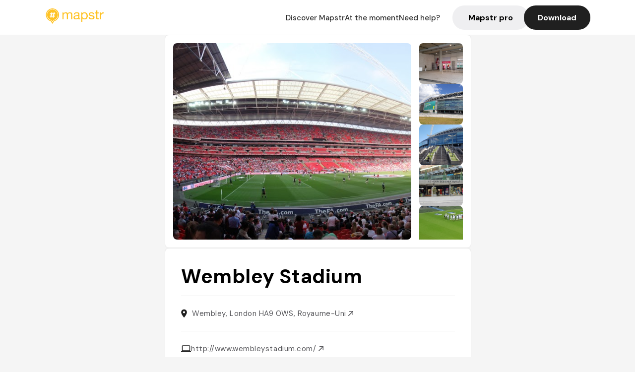

--- FILE ---
content_type: text/html; charset=utf-8
request_url: https://mapstr.com/place/dmcnw7jgmEg/wembley-stadium-stade-sport-visite-architecture-london
body_size: 15686
content:
<!DOCTYPE html>
<html lang="fr">
  <head>
    <meta charset="UTF-8">
    <meta http-equiv="content-type" content="text/html; charset=utf-8">
    <meta name="viewport" content="width=device-width, initial-scale=1" />
    <meta name="date" content=08/12/2025 />
    
    
    
    <title>Mapstr - Wembley Stadium : Le temple du sport et des concerts à Londres</title>
    <meta name="description" content="Découvrez Wembley Stadium à Londres, un stade emblématique accueillant football, concerts et événements majeurs depuis 2007, avec une capacité de 90 000 spectateurs." />
    <meta name="keywords" content="Stade, Sport, Concert, Stadium, Monument, Wembley" />
    <meta name="apple-itunes-app" content="app-id=917288465, app-clip-bundle-id=com.hulab.mapstr.Clip, app-argument=mapstr://place/source/dmcnw7jgmEg, app-clip-display=card"/>
    <meta name="theme-color" content="#ffc222">

    <!-- Twitter Card meta -->
    <meta name="twitter:card" content="summary_large_image" />
    <meta name="twitter:site" content="@mapstr_app" />
    <meta name="twitter:title" content="Mapstr - Wembley Stadium : Le temple du sport et des concerts à Londres" />
    <meta name="twitter:description" content="Découvrez Wembley Stadium à Londres, un stade emblématique accueillant football, concerts et événements majeurs depuis 2007, avec une capacité de 90 000 spectateurs." />
    <meta name="twitter:url" content="https://mapstr.com/place/dmcnw7jgmEg/wembley-stadium-stade-sport-visite-architecture-london" />
    <meta name="twitter:app:name:iphone" content="Mapstr, explore the world" />
    <meta name="twitter:app:id:iphone" content="917288465" />
    <meta name="twitter:app:url:iphone" content="mapstr://place/source/dmcnw7jgmEg" />
    <meta name="twitter:app:name:googleplay" content="Mapstr, explore the world" />
    <meta name="twitter:app:id:googleplay" content="com.hulab.mapstr" />
    <meta name="twitter:app:url:googleplay" content="mapstr://place/source/dmcnw7jgmEg" />
    <!-- Twitter summary card with large image must be at least 280x150px -->
    <meta name="twitter:image:src" content="https://lh3.googleusercontent.com/p/AF1QipPM06u0AJCqriZZj_V_AENQp33Q8-AXwy_o7Uj7=s1600-w640" />

    <!-- Open Graph meta -->
    <meta property="og:type" content="website" />
    <meta property="og:locale" content="fr_FR" />
    <meta property="og:title" content="Mapstr - Wembley Stadium : Le temple du sport et des concerts à Londres" />
    <meta property="og:description" content="Découvrez Wembley Stadium à Londres, un stade emblématique accueillant football, concerts et événements majeurs depuis 2007, avec une capacité de 90 000 spectateurs."/>
    <meta property="og:url" content="https://mapstr.com/place/dmcnw7jgmEg/wembley-stadium-stade-sport-visite-architecture-london" />
    <meta property="og:image" content="https://lh3.googleusercontent.com/p/AF1QipPM06u0AJCqriZZj_V_AENQp33Q8-AXwy_o7Uj7=s1600-w640" />
    <meta property="al:iphone:url" content="mapstr://place/source/dmcnw7jgmEg" />
    <meta property="al:iphone:app_store_id" content="917288465" />
    <meta property="al:iphone:app_name" content="Mapstr" />
    <meta property="al:android:url" content="mapstr://place/source/dmcnw7jgmEg" />
    <meta property="al:android:app_name" content="Mapstr" />
    <meta property="al:android:package" content="com.hulab.mapstr" />
    <meta property="og:site_name" content="mapstr" />
    <meta property="fb:app_id" content="822173301127861" />
    <link rel="canonical" href="https://mapstr.com/place/dmcnw7jgmEg/wembley-stadium-stade-sport-visite-architecture-london">
    <link
      rel="alternate"
      href="android-app://com.hulab.mapstr/mapstr/place/source/dmcnw7jgmEg"
    />
    <link
      rel="alternate"
      href="ios-app://917288465/mapstr/place/source/dmcnw7jgmEg"
    />

    <link
      rel="stylesheet"
      type="text/css"
      href="/static/css/place.css"
      media="all"
    />
    <link
      rel="icon"
      type="image/png"
      href="/static/images/mapstore/mapstr_favicon.png"
    />
    <link rel="preconnect" href="https://www.google-analytics.com">
    <style>
      .one_main_image {
        width: 100%;
        height: 100%;
        object-fit: cover;
        border-radius: 8px;
      }
      #main_image {
        width: 480px;
        height: 396px;
        object-fit: cover;
        margin: 16px;
        border-radius: 8px;
      }
      #secondary_image {
        width: 100%;
        height: 82px;
        object-fit: cover;
        border-radius: 8px;
      }
      #badge {
        height: 25px;
        margin-left: 60px;
        position: absolute;
        z-index: 1
      }
      .img-partners {
        height: 100%;
        object-fit: cover;
        width: 100%;
        border-radius: 50%;
      }
      .places_around_image {
        width: 360px;
        height: 195px;
        object-fit: cover;
        border-radius: 8px 8px 0px 0px;
      }
    </style>
    <style media="all and (max-width: 650px)">
      #main_image,
      #one_main_image {
        width: 95%;
      }
      .places_around_content, 
      .places_around_image {
        width: 195px;
      }
    </style>
  </head>

  <body>
    <main>

      <header>
    <div id="header_section">
        <a class='url_nostyle_logo' href="https://mapstr.com/">
            <img src="/static/images/mapstr_logo_yellow.png" class="header_logo" alt="Mapstr logo yellow" />
        </a>
        <div id="header_btn_section">
            <a class='url_nostyle' href="https://mapstr.com/">
                <button data-i18n-key="header_btn_discover" type="button" class="btn_header">
                    Découvrez Mapstr
                </button>
            </a>
            <a class='url_nostyle' href="https://mapstr.com/blog/en-ce-moment">
                <button data-i18n-key="header_btn_mapstore" type="button" class="btn_header">
                    En ce moment
                </button>
            </a>
            <a class='url_nostyle' href="https://mapstr.com/faq">
                <button data-i18n-key="header_btn_help" type="button" class="btn_header">
                    Besoin d'aide ?
                </button>
            </a>
            <a class='url_nostyle' href="https://mapstr.com/mapstr-pro/restaurants-hotels-bars">
                <button type="button" class="btn_header_pro">
                    Mapstr pro
                </button>
            </a>
            <a class='url_nostyle'>
                <button data-i18n-key="header_btn_download" onclick="branch.deepviewCta();sendbuttonevent('gettheapp');" type="button"
                    class="btn_header_download">
                    Télécharger
                </button>
            </a>
        </div>
    </div>
</header>

<script src="/static/js/lazysizes.min.js" async></script>
<script async>
  (function (b, r, a, n, c, h, _, s, d, k) {
    if (!b[n] || !b[n]._q) {
      for (; s < _.length;) c(h, _[s++]);
      d = r.createElement(a);
      d.async = 1;
      d.src = 'https://cdn.branch.io/branch-latest.min.js';
      k = r.getElementsByTagName(a)[0];
      k.parentNode.insertBefore(d, k);
      b[n] = h;
    }
  }(window, document, 'script', 'branch', (b, r) => {
      b[r] = function () {
        b._q.push([r, arguments]);
      };
    }, {
      _q: [],
      _v: 1
    },
    'addListener applyCode banner closeBanner creditHistory credits data deepview deepviewCta first getCode init link logout redeem referrals removeListener sendSMS setBranchViewData setIdentity track validateCode'
    .split(' '), 0));
  branch.init('key_live_dbc5wsKNveuCgwCRZPWBmikgzvc1ghEx');
</script>

<script async>
  (function (i, s, o, g, r, a, m) {
    i['GoogleAnalyticsObject'] = r;
    i[r] = i[r] || function () {
      (i[r].q = i[r].q || []).push(arguments)
    }, i[r].l = 1 * new Date();
    a = s.createElement(o), m = s.getElementsByTagName(o)[0];
    a.async = 1;
    a.src = g;
    m.parentNode.insertBefore(a, m)
  })(window, document, 'script', '//www.google-analytics.com/analytics.js', 'ga');
  ga('create', 'UA-53271927-1', 'auto');
  ga('send', 'pageview');
  var androidclick = function () {
    branch.deepviewCta();
    sendbuttonevent("android");
  };
  var iosclick = function () {
    branch.deepviewCta();
    sendbuttonevent("ios");
  };
  var webappclick = function () {
    sendbuttonevent("webapp");
  };
  var mapclick = function (mapinfoid) {
    ga('send', 'event', {
      eventCategory: 'map',
      eventAction: 'link',
      eventLabel: mapinfoid,
      transport: 'beacon'
    });
  };

  function sendbuttonevent(label) {
    ga('send', 'event', {
      eventCategory: 'button',
      eventAction: label == "webapp" ? 'link' : 'download',
      eventLabel: label,
      transport: 'beacon'
    });
  }
</script>

<script>
  function openApp() {
// Lien universel ou lien d'application
    const deepLink = "mapstr://";
    // Schéma d'URL personnalisé
    const fallbackLink = window.location.href;
    const isIOS = /iPad|iPhone|iPod/.test(navigator.userAgent) && !window.MSStream;
    
    const userAgent = navigator.userAgent;
      /* if (/iPad|iPhone|iPod/.test(userAgent)) {
        window.location = "https://go.mapstr.com/ios";
      } else if (/Android/.test(userAgent)) {
        window.location = "http://go.mapstr.com/android-b";
      } else {
        window.location = "https://apps.apple.com/us/app/mapstr-bookmark-your-favorite/id917288465?_branch_match_id=1109027904045156573&_branch_referrer=H4sIAAAAAAAAA8soKSkottLXT8%2FXy00sKC4p0kvOz9XPzC8GAH1rkIwZAAAA&utm_campaign=iosButton&utm_medium=marketing&utm_source=Website";
      } */

    if (isIOS) {
        // Sur iOS, nous pouvons essayer d'ouvrir le lien universel directement
        window.location = "mapstr://";
    } else {
        // Sur Android, nous utilisons l'intention pour ouvrir le lien d'application
        window.location = "https://go.mapstr.com/download";
    }
    // Si l'application n'est pas installée, le navigateur ne pourra pas ouvrir le lien universel
    // ou le lien d'application et l'utilisateur sera redirigé vers le lien de repli
    setTimeout(function () {
        window.location = fallbackLink;
    }, 500);
}
</script>

    <script>
        const defaultLocale = "fr";
        const supportedLocales = ["en", "fr"];

        let locale;
        let translations = {};
        const lang = {
            "en": {
                "header_btn_discover": "Discover Mapstr",
                "header_btn_mapstore": "At the moment",
                "header_btn_help": "Need help?",
                "header_btn_download": "Download",
                "place_permanently_closed": "Permanently closed",
                "place_booking": "Booking",
                "place_delivery": "Delivery",
                "place_clickandcollect": "Click & collect",
                "place_owner": "Owner of this place ?",
                "place_owner_text": "We automatically retrieve the available information about your location. If it happens to be incorrect, you can log in to our dashboard for free to make changes. Plus, you'll gain access to your detailed statistics as a bonus.",
                "place_access": "Edit your place's information",
                "place_community": "The mapstr community",
                "place_saved_by": "Added by",
                "users": "users",
                "place_add_map": "Add to my map",
                "place_tags": "#Popular tags",
                "place_users_say": "What users are saying",
                "place_comments": "comments)",
                "place_approved_by": "Approved by ",
                "place_partners": "official partners",
                "followers": " followers",
                "places": " places",
                "place_places_around": "Other recommended spots around",
                "place_added_by": "Added by ",
                "users_private_account": "This account is private, you can send a follow request in the mapstr mobile app",
                "available_maps": "available maps",
                "paid_map": "This is paid content, it can be purchased within the mapstr app",
                "by": "By",
                "website": "Website",
                "back_home": "Back to homepage",
                "not_found_title": "It seems that the page you are looking for does not exist...",
                "not_found_text": "It's possible that the page you were searching for has either moved or no longer exists. It’s an opportunity to discover something new!",
                "footer_about": "💛 About",
                "footer_who": "Who we are",
                "footer_press": "Press",
                "footer_contact": "Contact us",
                "footer_places": "Restaurants, hotels & bars",
                "footer_brands": "Brands",
                "footer_discover": "🗺 Discover",
                "footer_follow": "Follow us",
                "footer_legal": "Legal notices",
                "footer_cgu": "Terms of use",
                "footer_privacy": "Privacy policy",
                "footer_copyrights": "Mapstr 2024 | All rights reserved",
                "report_title": "Report an error on ",
                "report_text": "If you have noticed an error regarding this place, please let us know so we can correct it.",
                "report_button": "Send",
                "report_form_title": "Reason(s) for reporting",
                "report_form_permanently_closed": "Permanently closed",
                "report_form_name_error": "Name of the place",
                "report_form_opening_hours": "Opening hours",
                "report_form_wrong_photos": "Photos",
                "report_form_address_error": "Address or location on the map",
                "report_form_contact_info": "Contacts (phone or website)",
                "report_form_services": "Services (menu, booking link...)",
                "error_report": "An error on this place?",
                "error_report_button": "Report an error",
            },
            "fr": {
                "header_btn_discover": "Découvrez Mapstr",
                "header_btn_mapstore": "En ce moment",
                "header_btn_help": "Besoin d'aide ?",
                "header_btn_download": "Télécharger",
                "place_permanently_closed": "Définitivement fermé",
                "place_booking": "Réservation",
                "place_delivery": "Livraison",
                "place_clickandcollect": "Click & collect",
                "place_owner": "Propriétaire de ce lieu ?",
                "place_owner_text": "Nous récupérons automatiquement les informations disponibles sur votre lieu. Si jamais celles-ci ne sont pas correctes, connectez-vous gratuitement sur notre tableau de bord pour les modifier et bonus, accédez à vos statistiques détaillées.",
                "place_access": "Modifier les informations de votre lieu",
                "place_community": "La communauté mapstr",
                "place_saved_by": "Enregistré par",
                "users": "utilisateurs",
                "place_add_map": "Ajouter à ma carte",
                "place_tags": "#Tags souvent utilisés",
                "place_users_say": "Ce qu'en disent les utilisateurs",
                "place_comments": "commentaires)",
                "place_approved_by": "Approuvé par ",
                "place_partners": "partenaires officiels",
                "followers": " abonnés",
                "places": " lieux",
                "place_places_around": "Autres lieux à voir autour",
                "place_added_by": "Ajouté par ",
                "users_private_account": "Ce compte est privé, vous pouvez l’ajouter depuis l’application mobile mapstr",
                "available_maps": "cartes disponibles",
                "paid_map": "Ce contenu est payant et disponible sur l'application mapstr",
                "by": "Par",
                "website": "Site web",
                "back_home": "Retourner à l'accueil",
                "not_found_title": "Il semblerait que la page que vous recherchez n’existe pas...",
                "not_found_text": "Peut-être qu'elle a changé d'adresse ou qu'elle n'existe plus. C’est le moment d'explorer de nouvelles choses !",
                "footer_about": "💛 A propos",
                "footer_who": "Qui sommes-nous ?",
                "footer_press": "Presse",
                "footer_contact": "Nous contacter",
                "footer_places": "Restaurants, hôtels & bars",
                "footer_brands": "Marques",
                "footer_discover": "🗺 À Découvrir",
                "footer_follow": "Suivez-nous",
                "footer_legal": "Mentions légales",
                "footer_cgu": "Conditions générales d'utilisation",
                "footer_privacy": "Politique de confidentialité",
                "footer_copyrights": "Mapstr 2024 | Tous droits réservés",
                "report_title": "Signaler une erreur sur:",
                "report_text": "Si vous avez remarqué une erreur concernant ce lieu, merci de nous en informer pour que nous puissions la corriger.",
                "report_button": "Envoyer",
                "report_form_title": "Motif(s) du signalement",
                "report_form_permanently_closed": "Lieu définitivement fermé",
                "report_form_name_error": "Nom du lieu",
                "report_form_opening_hours": "Horaires d'ouverture",
                "report_form_wrong_photos": "Photos",
                "report_form_address_error": "Adresse ou position sur la carte",
                "report_form_contact_info": "Contacts (téléphone ou site web)",
                "report_form_services": "Services (menu, lien de réservation...)",
                "error_report": "Une erreur sur ce lieu ?",
                "error_report_button": "Signaler une erreur",
            },
        };

        document.addEventListener("DOMContentLoaded", () => {
            const initialLocale = supportedOrDefault(browserLocales(true));
            setLocale(initialLocale);
        });

        async function setLocale(newLocale) {
            if (newLocale === locale) return;
            /* const newTranslations =
                await fetchTranslationsFor(newLocale); */
            const newTranslations = lang[newLocale];
            locale = newLocale;
            translations = newTranslations;
            translatePage();
        }

        /* async function fetchTranslationsFor(newLocale) {
            const response = await fetch(`src/lang/${newLocale}.json`);
            return await response.json();
        } */

        function translatePage() {
            document
                .querySelectorAll("[data-i18n-key]")
                .forEach(translateElement);
        }

        function translateElement(element) {
            const key = element.getAttribute("data-i18n-key");
            const translation = translations[key];
            element.innerText = translation;
        }

        function isSupported(locale) {
            return supportedLocales.indexOf(locale) > -1;
        }

        function supportedOrDefault(locales) {
            return locales.find(isSupported) || defaultLocale;
        }

        function browserLocales(languageCodeOnly = false) {
            return navigator.languages.map((locale) =>
                languageCodeOnly ? locale.split("-")[0] : locale,
            );
        }
    </script>
    
      <div class="place_top_section">
        <div class="photos_container">
          
            <img id="main_image" src="https://lh3.googleusercontent.com/p/AF1QipPM06u0AJCqriZZj_V_AENQp33Q8-AXwy_o7Uj7=s1600-w640" alt="Wembley Stadium" onerror="this.src='/static/images/mapstore/picture_mapstr.svg';" />
            <div id="secondary_image_container">
              
                <img id="secondary_image" src="https://lh3.googleusercontent.com/p/AF1QipNaZF7si1bdwTUCpieJsXg6OD1YlUdHDfgtwJA0=s1600-w640" alt="Wembley Stadium" loading="lazy" onerror="this.src='/static/images/mapstore/picture_mapstr.svg';" />
              
                <img id="secondary_image" src="https://lh3.googleusercontent.com/p/AF1QipPCMFZoWOOHJ9Tn5hv5DarWYkbu6cebFncX2wVp=s1600-w640" alt="Wembley Stadium" loading="lazy" onerror="this.src='/static/images/mapstore/picture_mapstr.svg';" />
              
                <img id="secondary_image" src="https://lh3.googleusercontent.com/p/AF1QipOjquXy1JwZnA15gPVhUSeTzG00F0jINyHZgkJq=s1600-w640" alt="Wembley Stadium" loading="lazy" onerror="this.src='/static/images/mapstore/picture_mapstr.svg';" />
              
                <img id="secondary_image" src="https://lh3.googleusercontent.com/p/AF1QipOxCswe1vQ8ExkpbcCs9WduapBj1v2Wi11pEyGr=s1600-w640" alt="Wembley Stadium" loading="lazy" onerror="this.src='/static/images/mapstore/picture_mapstr.svg';" />
              
                <img id="secondary_image" src="https://lh3.googleusercontent.com/p/AF1QipO8Jy6ZAVtk2nWkfAL-LecJmc3sevtRx-UDTR5C=s1600-w640" alt="Wembley Stadium" loading="lazy" onerror="this.src='/static/images/mapstore/picture_mapstr.svg';" />
              
                <img id="secondary_image" src="https://lh3.googleusercontent.com/p/AF1QipNALqOlFPWt8P_F16JDG5_kTsv428kzyXUh86E5=s1600-w640" alt="Wembley Stadium" loading="lazy" onerror="this.src='/static/images/mapstore/picture_mapstr.svg';" />
              
                <img id="secondary_image" src="https://lh3.googleusercontent.com/p/AF1QipPXzjWIz_0fpeSQbZzzJ5hj0GDhEeFQaU09_MRV=s1600-w640" alt="Wembley Stadium" loading="lazy" onerror="this.src='/static/images/mapstore/picture_mapstr.svg';" />
              
                <img id="secondary_image" src="https://lh3.googleusercontent.com/p/AF1QipMUtk8hkx-4zkzxf72kQrD86dt30PCEyHBgmB5n=s1600-w640" alt="Wembley Stadium" loading="lazy" onerror="this.src='/static/images/mapstore/picture_mapstr.svg';" />
              
            </div>
          
        </div>

        <div class="place_container">
          <h1 class="place_name">Wembley Stadium</h1>
<!--           <div class="place_rating">
            <img class="icon" src="/static/images/icon_star.svg" alt="Rating icon" />
            <p><span class="place_rating_stat">4,6</span> (13 avis sur mapstr)</p>
          </div> -->

          
            
          
          <div class="place_section">
            <img src="/static/images/icon_place.svg" alt="Place icon" />
              <a
                  href="http://maps.apple.com/?q=Wembley Stadium&ll=51.5560208, -0.2795188"
                  rel="”nofollow”"
                  target="_blank"
                  >
              <address class="place_address">
                  Wembley, London HA9 0WS, Royaume-Uni
                  <img src="/static/images/icon_arrow.svg" alt="Arrow icon" />
              </address>
              </a>
          </div>
          
            <div class="place_section">
              <img src="/static/images/icon_website.svg" alt="Website icon" />
              <a
                class="place_website"
                href="http://www.wembleystadium.com/"
                rel="”nofollow”"
                target="_blank"
                >
                http://www.wembleystadium.com/
              <img src="/static/images/icon_arrow.svg" alt="Arrow icon" />
              </a>
            </div>
            
            
              <div class="place_section">
                <img src="/static/images/icon_phone.svg" alt="Phone icon" />
                <a 
                  href="tel:+448449808001"
                  >
                  +448449808001
                  <img src="/static/images/icon_arrow.svg" alt="Arrow icon" />
                </a>
              </div>
            
          </div>
        </div>

        
          <div class="place_middle_section">
            <h2 class="place_seo_title">Wembley Stadium : Le temple du sport et des concerts à Londres</h2>
            <h3 class="place_seo_description">
              <p>Situé à Wembley, dans le quartier de Londres, Wembley Stadium a été inauguré en 2007 sous la direction de Foster. Ce stade moderne est rapidement devenu un symbole du sport et de la culture britannique, accueillant des événements prestigieux tels que la finale de la Coupe du Monde de 1966 et l'Euro 2020. Son histoire riche en moments inoubliables en fait un lieu incontournable pour les amateurs de football et de concerts.</p><br><p>Le stade se distingue par ses nombreuses spécialités, notamment la capacité d’accueillir 90 000 spectateurs, ce qui en fait l’un des plus grands d’Europe. Il sert de domicile à l’équipe nationale anglaise et accueille aussi bien des matchs de football que des concerts de grande envergure, comme ceux de Taylor Swift, Harry Styles ou Ed Sheeran. La diversité des événements et la qualité des installations en font un lieu polyvalent, reconnu mondialement.</p><br><p>L’ambiance à Wembley Stadium est unique, avec un décor moderne et impressionnant. Son architecture signée Foster offre une vue spectaculaire et une acoustique adaptée aux grands événements. Le stade, situé dans un environnement dynamique, respire l’énergie et la passion, que ce soit lors d’un match de football ou d’un concert. C’est un véritable temple du sport et de la musique, où chaque événement devient une expérience mémorable.</p><br>
            </h3>
          </div>
        

        <div class="place_bottom_section">
          <div class="map_container">
            <!-- map of place -->
            <div id="map" class="restaurant-map lazyload" ></div>
          </div>

          <div class="restaurant_place_left">
            <div class="report_container">
              <div>
                <span data-i18n-key="error_report" class="owner_title">Vous pensez qu'il y a une erreur sur ce lieu ?</span>
                <p data-i18n-key="report_text" id="text" class="owner_text">Vos retours sont importants pour nous. Si vous avez remarqué une erreur concernant ce lieu, merci de nous en informer pour que nous puissions la corriger.</p>
              </div>
                <a href="https://mapstr.com/place/report/dmcnw7jgmEg" class="report_button" rel="nofollow" target="_blank" >
                  <span data-i18n-key="error_report_button">Signaler une erreur</span>
                </a>              
            </div>
            <div class="owner_container">
              <div>
                <span data-i18n-key="place_owner" class="owner_title">Propriétaire de ce lieu ?</span>
                <p data-i18n-key="place_owner_text" class="owner_text">Nous récupérons automatiquement les informations disponibles sur votre lieu. Si jamais celles-ci ne sont pas correctes, connectez-vous gratuitement sur notre tableau de bord pour les modifier et bonus, accédez à vos statistiques détaillées.</p>
              </div>
              <a href="https://dashboard.mapstr.com/?placeId=dmcnw7jgmEg" class="restaurant-global_dashboard-app-card_button" rel="nofollow" target="_blank">
                <img id="mapstr_icon" class="owner_icon" src='/static/images/icon_edit.svg' alt="mapstr icon" />
                <span data-i18n-key="place_access">Modifier les informations de votre lieu</span>
              </a>
            </div>
          </div>
        </div>

        <section class="users-approbation">
          <div class="community_container">
            <span data-i18n-key="place_community" class="community_title">La communauté mapstr</span>
            <div class="horizontal-divider"></div>
            
              <div class="adds_container">
                <div class="adds_text_container">
                  <span data-i18n-key="place_saved_by" class="adds_text_title">Enregistré par</span>
                  <p class="adds_stat">588 <span data-i18n-key="users">utilisateurs</span></p>
                </div>
                  <a href="https://mapstr.com/place/dmcnw7jgmEg/wembley-stadium-stade-sport-visite-architecture-london" target="blank">
                    <button onclick="branch.deepviewCta();sendbuttonevent('gettheapp');" class="adds_btn" rel="nofollow">
                      <img id="mapstr_icon" src='/static/images/icon_mapstr_white.svg' alt="mapstr icon" />
                        <span data-i18n-key="place_add_map">Ajouter à ma carte</span>
                    </button>
                  </a>
              </div>
            
            <div class="tags_container">
              <span data-i18n-key="place_tags" class="tags_title">#Tags souvent utilisés</span>
              <div class="tags_list">
                
                  
                    <span class="tag">#Stade</span>
                  
                    <span class="tag">#Sport</span>
                  
                    <span class="tag">#Concert</span>
                  
                    <span class="tag">#Stadium</span>
                  
                    <span class="tag">#Monument</span>
                  
                
              </div>
            </div>
          </div>
      </section>

      
        <section class="users-approbation">
          <div class="title-users-box">
            <span data-i18n-key="place_users_say">Ce qu'en disent les utilisateurs</span>
          </div>
          <div class="horizontal-divider"></div>
          <div class="comment-content">
            
              <a href='/user/'>
                <div  class='users-content'>
                  <h3 class='users-comment'>"Oasis le samedi 27 septembre 2025"</h3>
                  <div class='users-box'>
                      <h4> @</h4>
                  </div>
                </div>
              </a>
            
              <a href='/user/lenalpha'>
                <div  class='users-content'>
                  <h3 class='users-comment'>"Bah je veux faire tous mes concert la bas au final. "</h3>
                  <div class='users-box'>
                      <h4> @lenalpha</h4>
                  </div>
                </div>
              </a>
            
              <a href='/user/stades'>
                <div  class='users-content'>
                  <h3 class='users-comment'>"⚽ Angleterre
🏟️ 90 000 places
⏳ 24 mars 2007

⭐ CdM: 9 [1966]
🏆 Euro: 14 [1996 (6)/2020 (8)]
-----------------------------------------------------------
🇫🇷 FRANCE - 2 M (0/1/1)
-----------------------------------------------------------
🥇 FINALES (12)
[CdM (1)/Euro (2)/LdC (7)/ CdC (2)]

🔵 1️⃣9️⃣6️⃣3️⃣ Coupe Clubs Champions 
Milan AC 🇮🇹- Benfica Lisbonne 🇵🇹 : 2-1

🟣 1️⃣9️⃣6️⃣5️⃣ Coupe des Coupes
West Ham 🏴󠁧󠁢󠁥󠁮󠁧󠁿 - Munich 1860 🇩🇪: 2-0

⭐ 1️⃣9️⃣6️⃣6️⃣ COUPE DU MONDE 
Angleterre 🏴󠁧󠁢󠁥󠁮󠁧󠁿 - Allemagne 🇩🇪: 4-2 (2-2) prol.

🔵 1️⃣9️⃣6️⃣8️⃣ Coupe Clubs Champions 
Manchester U. 🏴󠁧󠁢󠁥󠁮󠁧󠁿 - Benfica 🇵🇹: 4 - 1

🔵 1️⃣9️⃣7️⃣1️⃣ Coupe Clubs Champions 
Ajax Amsterdam 🇳🇱 - Panathinaïkos 🇬🇷: 2-0

🔵 1️⃣9️⃣7️⃣8️⃣ Coupe Clubs Champions 
Liverpool 🏴󠁧󠁢󠁥󠁮󠁧󠁿 - Club Bruges 🇧🇪: 1-0

🔵 1️⃣9️⃣9️⃣2️⃣ Coupe Clubs Champions 
FC Barcelone 🇪🇸 - Sampdoria 🇮🇹: 1-0

🟣 1️⃣9️⃣9️⃣3️⃣ Coupe des Coupes
Parme 🇮🇹 - Antwerp 🇧🇪: 3-1

🏆 1️⃣9️⃣9️⃣6️⃣ EURO 
Allemagne 🇩🇪 - Rép. Tchèque 🇨🇿: 2-1 (b.e.o)

🔵 2️⃣0️⃣1️⃣1️⃣ Ligue des Champions 
FC Barcelone 🇪🇸 - Manchester U. 🏴󠁧󠁢󠁥󠁮󠁧󠁿: 3-1

🔵 2️⃣0️⃣1️⃣3️⃣ Ligue des Champions 
B. Munich 🇩🇪 - B. Dortmund 🇩🇪 : 2-1

🏆 2️⃣0️⃣2️⃣1️⃣ EURO 
Italie 🇮🇹 - Angleterre 🏴󠁧󠁢󠁥󠁮󠁧󠁿: 1-1 (3-2 t.a.b)
-----------------------------------------------------------
🌍 INTERNATIONALES (23)

⭐ 1️⃣9️⃣6️⃣6️⃣ (9)

📅 11/07/1966 (Gpe 1 - J1): 
Angleterre 🏴󠁧󠁢󠁥󠁮󠁧󠁿 - Uruguay 🇺🇾 : 0-0

🇫🇷 13/07/1966 (Gpe 1 - J1)
France 🇫🇷 - Mexique 🇲🇽: 1-1

📅 16/07/1966 (Gpe 1 - J2): 
Angleterre 🏴󠁧󠁢󠁥󠁮󠁧󠁿 - Mexique 🇲🇽 : 2-0

📅 19/07/1966 (Gpe 1 - J3): 
Mexique 🇲🇽 - Uruguay 🇺🇾 : 0-0

🇫🇷 20/07/1966 (Gpe 1 - J3): 
Angleterre 🏴󠁧󠁢󠁥󠁮󠁧󠁿 - France 🇫🇷 : 2-0

📅 23/07/1966 (1/4): 
Angleterre 🏴󠁧󠁢󠁥󠁮󠁧󠁿 - Argentine 🇦🇷 : 1-0

📅 26/07/1966 (1/2): 
Angleterre 🏴󠁧󠁢󠁥󠁮󠁧󠁿 - Portugal 🇵🇹 : 2-1

🥉 28/07/1966 (3è place): 
Portugal 🇵🇹 - URSS: 2-1

🥇 30/07/1966 (FINALE): ⚠️ 1996 et 2021
Angleterre 🏴󠁧󠁢󠁥󠁮󠁧󠁿 - Allemagne 🇩🇪 : 4-2 prol.


🏆 1️⃣9️⃣9️⃣6️⃣ (6)

📅 8/06/1996 (Gpe A - J1): 
Angleterre 🏴󠁧󠁢󠁥󠁮󠁧󠁿 - Suisse 🇨🇭 : 1-1

📅 15/06/1996 (Gpe A - J2): ⚠️ 2021
Angleterre 🏴󠁧󠁢󠁥󠁮󠁧󠁿 - Ecosse 🏴󠁧󠁢󠁳󠁣󠁴󠁿 : 2-0

📅 18/06/1996 (Gpe A - J3): 
Angleterre 🏴󠁧󠁢󠁥󠁮󠁧󠁿 - Pays-Bas 🇳🇱 : 4-1

📅 22/06/1996 (1/4): 
Angleterre 🏴󠁧󠁢󠁥󠁮󠁧󠁿 - Espagne 🇪🇸 : 0-0 (4-2 tab)

📅 26/06/1996 (1/2): ⚠️ 1966 et 2021
Angleterre 🏴󠁧󠁢󠁥󠁮󠁧󠁿 - Allemagne 🇩🇪 : 1-1 (5-6 tab)

🥇 30/06/1996 (FINALE): 
Allemagne 🇩🇪 - Tchéquie 🇨🇿 : 2-1 m.s


🏆 2️⃣0️⃣2️⃣1️⃣ (8)

📅 13/06/2021 (Gpe D - J1): 
Angleterre 🏴󠁧󠁢󠁥󠁮󠁧󠁿 - Croatie 🇭🇷 : 1-0

📅 18/06/2021 (Gpe D - J2): ⚠️ 1996
Angleterre 🏴󠁧󠁢󠁥󠁮󠁧󠁿 - Ecosse 🏴󠁧󠁢󠁳󠁣󠁴󠁿 : 0-0

📅 22/06/2021 (Gpe D - J3): 
Angleterre 🏴󠁧󠁢󠁥󠁮󠁧󠁿 - Tchéquie 🇨🇿 : 1-0

📅 26/06/2021 (1/8): 
Italie 🇮🇹 - Autriche 🇦🇹 : 2-1 prol.

📅 29/06/2021 (1/8): ⚠️ 1966 et 96
Angleterre 🏴󠁧󠁢󠁥󠁮󠁧󠁿 - Allemagne 🇩🇪 : 2-0

📅 6/07/2021 (1/2): 
Italie 🇮🇹 - Espagne 🇪🇸 : 1-1 (4-2 tab)

📅 7/07/2021 (1/2): 
Angleterre 🏴󠁧󠁢󠁥󠁮󠁧󠁿 - Danemark 🇩🇰 : 2-1 prol.

📅 11/06/2021 (FINALE): 
Angleterre 🏴󠁧󠁢󠁥󠁮󠁧󠁿 - Italie 🇮🇹 : 1-1 (2-3 tab)


📈 BILAN
17 - Angleterre [66(6), 96(5), 21(5)]
4 - Allemagne [66, 96(2), 21]
-----------------------------------------------------------
◾STADE WEMBLEY ◾

Ce majestueux stade situé à Londres abrite la sélection anglaise et accueille les finales de coupes locales.
Il a accueilli l&#39;Euro 2020, ici se sont disputés les demi-finales et la grande finale du tournoi.

Quel était votre moment préféré de cet Euro ?

Ici vous pouvez obtenir une réplique du stade : https://amzn.to/3EqvGMr

⚽ Équipe nationale anglaise
📍 Londres, Angleterre

👥 90 000 spectateurs"</h3>
                  <div class='users-box'>
                      <h4> @stades</h4>
                  </div>
                </div>
              </a>
            
              <a href='/user/thor.y'>
                <div  class='users-content'>
                  <h3 class='users-comment'>"The trendy surroundings and views are impressive. World buffet nearby. "</h3>
                  <div class='users-box'>
                      <h4> @thor.y</h4>
                  </div>
                </div>
              </a>
            
              <a href='/user/louis.ewart'>
                <div  class='users-content'>
                  <h3 class='users-comment'>"Barnsley vs Sheffield Wednesday - League 1 play offs 2022"</h3>
                  <div class='users-box'>
                      <h4> @louis.ewart</h4>
                  </div>
                </div>
              </a>
            
              <a href='/user/'>
                <div  class='users-content'>
                  <h3 class='users-comment'>"Charity Sheild Man U vs Chelsea 2012"</h3>
                  <div class='users-box'>
                      <h4> @</h4>
                  </div>
                </div>
              </a>
            
              <a href='/user/beuss_d'>
                <div  class='users-content'>
                  <h3 class='users-comment'>"Chelsea 0 - 2 Manchester City"</h3>
                  <div class='users-box'>
                      <h4> @beuss_d</h4>
                  </div>
                </div>
              </a>
            
              <a href='/user/'>
                <div  class='users-content'>
                  <h3 class='users-comment'>"6/18/22 - Saw Harry Styles with HZ. Wow for the show and the 90k person stadium. They were great with crowd control. "</h3>
                  <div class='users-box'>
                      <h4> @</h4>
                  </div>
                </div>
              </a>
            
              <a href='/user/'>
                <div  class='users-content'>
                  <h3 class='users-comment'>"Unter anderem: Champions League Finale 2013 ⚽️ und viele Spiele der NFL International Series 🏈"</h3>
                  <div class='users-box'>
                      <h4> @</h4>
                  </div>
                </div>
              </a>
            
              <a href='/user/'>
                <div  class='users-content'>
                  <h3 class='users-comment'>"Arena Seating - Fury vs White 2022"</h3>
                  <div class='users-box'>
                      <h4> @</h4>
                  </div>
                </div>
              </a>
            
              <a href='/user/'>
                <div  class='users-content'>
                  <h3 class='users-comment'>"June 2006 (Muse), 19/09/2009 (Coldplay), 10/09/2010 (Muse), 11/09/2010 (Muse), 16/06/2016 (Coldplay)"</h3>
                  <div class='users-box'>
                      <h4> @</h4>
                  </div>
                </div>
              </a>
            
              <a href='/user/'>
                <div  class='users-content'>
                  <h3 class='users-comment'>"The one and only england national squad stadium."</h3>
                  <div class='users-box'>
                      <h4> @</h4>
                  </div>
                </div>
              </a>
            
              <a href='/user/'>
                <div  class='users-content'>
                  <h3 class='users-comment'>"First tours at 10, last at 2.30. Tours last 1hr 45mins"</h3>
                  <div class='users-box'>
                      <h4> @</h4>
                  </div>
                </div>
              </a>
            
              <a href='/user/'>
                <div  class='users-content'>
                  <h3 class='users-comment'>"FA Cup Final 5 May 2012: Chelsea 2-1 Liverpool. League Cup Final (Carling Cup): Cardiff 2-2 Liverpool Lpool won 3-2 on pens"</h3>
                  <div class='users-box'>
                      <h4> @</h4>
                  </div>
                </div>
              </a>
            
              <a href='/user/'>
                <div  class='users-content'>
                  <h3 class='users-comment'>"La finale d&#39;une des plus prestigieuses compétitions de rugby, qui se joue depuis 1897. A l&#39;instar du foot, les matchs de rugby provoquent une sérieuse hystérie parmi les supporters."</h3>
                  <div class='users-box'>
                      <h4> @</h4>
                  </div>
                </div>
              </a>
            
              <a href='/user/'>
                <div  class='users-content'>
                  <h3 class='users-comment'>"4/5/19 Women’s FA Cup Final 22/5/22"</h3>
                  <div class='users-box'>
                      <h4> @</h4>
                  </div>
                </div>
              </a>
            
              <a href='/user/'>
                <div  class='users-content'>
                  <h3 class='users-comment'>"Norwich v Middlesbrough Championship Play-Off Final 25 May 2015"</h3>
                  <div class='users-box'>
                      <h4> @</h4>
                  </div>
                </div>
              </a>
            
          </div>
        </section>
        

      

      
        <section class="places_around">
          <div data-i18n-key="place_places_around" class="title-users-box">
            Autres lieux à voir autour
          </div>
          <div class="horizontal-divider"></div>
          <div class="places_around_container">
            
              <a href='/place/cz7Y1OF6org'>
                <div  class='places_around_content'>
                  <img class="places_around_image" src='https://lh3.googleusercontent.com/p/AF1QipPb9bhAe_lTak1hKB2Nl1JvPJVQN2WhiMgd2oVL=s1600-w640' alt="Place around image" loading="lazy" onerror="this.src='/static/images/mapstore/picture_mapstr.svg';"/>
                  <span class='places_around_name'>BAPS Shri Swaminarayan Mandir</span>
                  <span class='places_around_address'>105-119 Brentfield Rd, London NW10 8LD, Royaume-Uni</span>
                  <span class='places_around_userscount'><span data-i18n-key="place_added_by">Ajouté par</span>847 <span data-i18n-key="users">utilisateurs</span></span>
                </div>
              </a>
            
              <a href='/place/dmcnw7jgmEg'>
                <div  class='places_around_content'>
                  <img class="places_around_image" src='https://lh3.googleusercontent.com/p/AF1QipPM06u0AJCqriZZj_V_AENQp33Q8-AXwy_o7Uj7=s1600-w640' alt="Place around image" loading="lazy" onerror="this.src='/static/images/mapstore/picture_mapstr.svg';"/>
                  <span class='places_around_name'>Wembley Stadium</span>
                  <span class='places_around_address'>Wembley, London HA9 0WS, Royaume-Uni</span>
                  <span class='places_around_userscount'><span data-i18n-key="place_added_by">Ajouté par</span>588 <span data-i18n-key="users">utilisateurs</span></span>
                </div>
              </a>
            
              <a href='/place/IdvTNqSZSmg'>
                <div  class='places_around_content'>
                  <img class="places_around_image" src='https://lh3.googleusercontent.com/p/AF1QipOUSCKG2uMSOZ5QEgrlYFDkF-2C8JVatXwjutKq=s1600-w640' alt="Place around image" loading="lazy" onerror="this.src='/static/images/mapstore/picture_mapstr.svg';"/>
                  <span class='places_around_name'>Bang Bang Oriental Foodhall</span>
                  <span class='places_around_address'>399 Edgware Rd, London NW9 0AS, Royaume-Uni</span>
                  <span class='places_around_userscount'><span data-i18n-key="place_added_by">Ajouté par</span>581 <span data-i18n-key="users">utilisateurs</span></span>
                </div>
              </a>
            
              <a href='/place/kX3ENv9Nrsg'>
                <div  class='places_around_content'>
                  <img class="places_around_image" src='https://lh3.googleusercontent.com/p/AF1QipN_NC-vPKhDfp4KbHd67llzgtHLX5iHDzd63Zak=s1600-w640' alt="Place around image" loading="lazy" onerror="this.src='/static/images/mapstore/picture_mapstr.svg';"/>
                  <span class='places_around_name'>Après Food Co.</span>
                  <span class='places_around_address'>Unit 203, Dephna House, 7 Coronation Rd, London NW10 7PQ, Royaume-Uni</span>
                  <span class='places_around_userscount'><span data-i18n-key="place_added_by">Ajouté par</span>444 <span data-i18n-key="users">utilisateurs</span></span>
                </div>
              </a>
            
              <a href='/place/cKOjfSh5Ee'>
                <div  class='places_around_content'>
                  <img class="places_around_image" src='https://lh3.googleusercontent.com/places/ANXAkqEtxwVTy6GAi3dDEjMXvbDesIzT8y3_ETafdhbJswdObkkVvdxb9gOctp1cEV7AR7-3sjBhp6mG5LWSUdJw819bzi7-CqQQcg=s1600-w640' alt="Place around image" loading="lazy" onerror="this.src='/static/images/mapstore/picture_mapstr.svg';"/>
                  <span class='places_around_name'>Bubble Planet - London</span>
                  <span class='places_around_address'>22 Fulton Rd, Wembley HA9 0TF, Royaume-Uni</span>
                  <span class='places_around_userscount'><span data-i18n-key="place_added_by">Ajouté par</span>190 <span data-i18n-key="users">utilisateurs</span></span>
                </div>
              </a>
            
              <a href='/place/Z9oXXpRGa0g'>
                <div  class='places_around_content'>
                  <img class="places_around_image" src='https://lh3.googleusercontent.com/p/AF1QipMoRfWRmMXqUoYYGAuqLCWgdYmgLrCmyBBEgU1-=s1600-w640' alt="Place around image" loading="lazy" onerror="this.src='/static/images/mapstore/picture_mapstr.svg';"/>
                  <span class='places_around_name'>London Designer Outlet</span>
                  <span class='places_around_address'>Wembley Park Blvd, Wembley, Greater London HA9 0QL, Royaume-Uni</span>
                  <span class='places_around_userscount'><span data-i18n-key="place_added_by">Ajouté par</span>171 <span data-i18n-key="users">utilisateurs</span></span>
                </div>
              </a>
            
              <a href='/place/jcB7thnFGQg'>
                <div  class='places_around_content'>
                  <img class="places_around_image" src='https://lh3.googleusercontent.com/p/AF1QipPLVwb67KyLzYPculHzvyeHlZxfILkZuyKF4LJC=s1600-w500' alt="Place around image" loading="lazy" onerror="this.src='/static/images/mapstore/picture_mapstr.svg';"/>
                  <span class='places_around_name'>Sakonis Restaurant</span>
                  <span class='places_around_address'>127-129 Ealing Rd, Wembley HA0 4BP, Royaume-Uni</span>
                  <span class='places_around_userscount'><span data-i18n-key="place_added_by">Ajouté par</span>46 <span data-i18n-key="users">utilisateurs</span></span>
                </div>
              </a>
            
              <a href='/place/ntnRTFcc6ng'>
                <div  class='places_around_content'>
                  <img class="places_around_image" src='https://lh3.googleusercontent.com/p/AF1QipM5U9jgJDhPwvE8QlD9KBHSUonf8Ety0cybvuYa=s1600-w640' alt="Place around image" loading="lazy" onerror="this.src='/static/images/mapstore/picture_mapstr.svg';"/>
                  <span class='places_around_name'>Boxpark Wembley</span>
                  <span class='places_around_address'>18 Olympic Way, Wembley HA9 0JT, Royaume-Uni</span>
                  <span class='places_around_userscount'><span data-i18n-key="place_added_by">Ajouté par</span>126 <span data-i18n-key="users">utilisateurs</span></span>
                </div>
              </a>
            
              <a href='/place/OZQJCRyNBTg'>
                <div  class='places_around_content'>
                  <img class="places_around_image" src='https://lh3.googleusercontent.com/p/AF1QipNg41xSGi9nW3h8mHQJP5n2-nhr5Nz3zMzfSiOY=s1600-w640' alt="Place around image" loading="lazy" onerror="this.src='/static/images/mapstore/picture_mapstr.svg';"/>
                  <span class='places_around_name'>Beit el Zaytoun</span>
                  <span class='places_around_address'>15 Barretts Green Rd, Park Royal, London NW10 7AE, Royaume-Uni</span>
                  <span class='places_around_userscount'><span data-i18n-key="place_added_by">Ajouté par</span>102 <span data-i18n-key="users">utilisateurs</span></span>
                </div>
              </a>
            
              <a href='/place/wDUtYJrFCDg'>
                <div  class='places_around_content'>
                  <img class="places_around_image" src='https://lh3.googleusercontent.com/p/AF1QipNMwd6o1xmvFpeL_GaIsBh0rfPT6cgfQOJsy_wI=s1600-w640' alt="Place around image" loading="lazy" onerror="this.src='/static/images/mapstore/picture_mapstr.svg';"/>
                  <span class='places_around_name'>The SSE Arena, Wembley</span>
                  <span class='places_around_address'>Arena Square, Engineers Way, London HA9 0AA, Royaume-Uni</span>
                  <span class='places_around_userscount'><span data-i18n-key="place_added_by">Ajouté par</span>91 <span data-i18n-key="users">utilisateurs</span></span>
                </div>
              </a>
            
          </div>
        </section>
        

    </main>

    <footer>
  <div class="footer_container">
    <div class="footer_row">
      <img src="/static/images/mapstr_logo_yellow.png" class="footer_logo" alt="Mapstr logo yellow" />
      <div>
        <a class='url_nostyle_footer' href="http://go.mapstr.com/android-b" rel=”nofollow” target="_blank"
          onclick="androidclick()">
          <img src="/static/images/btn_play_store.png" class="btn_store_footer" alt="Google connect button" />
        </a>
        <a class='url_nostyle_footer' href="https://go.mapstr.com/ios" rel=”nofollow” target="_blank"
          onclick="iosclick()">
          <img src="/static/images/btn_app_store.png" class="btn_store_footer" alt="Apple connect button" />
        </a>
      </div>
    </div>
    <div class="footer_row_middle">
      <div class="footer_column">
        <p class="footer_column_title" data-i18n-key="footer_about">💛 A propos</p>
        <a class='url_nostyle_footer' href="https://mapstr.com/qui-sommes-nous" target="_blank">
          <p class="footer_main_link" data-i18n-key="footer_who" >Qui sommes-nous ?</p>
        </a>
        <a class='url_nostyle_footer' href="https://mapstr.com/jobs" target="_blank">
          <p class="footer_main_link">Jobs</p>
        </a>
        <a class='url_nostyle_footer' href="https://mapstr.com/presse" target="_blank">
          <p class="footer_main_link" data-i18n-key="footer_press">Presse</p>
        </a>
        <a class='url_nostyle_footer' href="https://mapstr.com/contact" target="_blank">
          <p class="footer_main_link" data-i18n-key="footer_contact">Nous contacter</p>
        </a>
      </div>
      <div class="footer_column">
        <p class="footer_column_title">👨‍💻 Mapstr pro</p>
        <a class='url_nostyle_footer' href="https://mapstr.com/mapstr-pro/restaurants-hotels-bars" target="_blank">
          <p class="footer_main_link" data-i18n-key="footer_places">Restaurants, hôtels & bars</p>
        </a>
        <a class='url_nostyle_footer' href="https://mapstr.com/mapstr-pro/marques" target="_blank">
          <p class="footer_main_link" data-i18n-key="footer_brands">Marques</p>
        </a>
      </div>
      <div class="footer_column">
        <p class="footer_column_title" data-i18n-key="footer_discover">🗺 À Découvrir</p>
        <a class='url_nostyle_footer' href="https://mapstr.com/mapstore/fr/article/exploreplaces_resto_48.85341&2.3488"
          target="_blank">
          <p class="footer_main_link">Top 10 restaurants | Paris</p>
        </a>
        <a class='url_nostyle_footer' href="https://mapstr.com/mapstore/fr/article/exploreplaces_hotel_48.85341&2.3488"
          target="_blank">
          <p class="footer_main_link">Top 10 hotels | Paris</p>
        </a>
        <a class='url_nostyle_footer' href="https://mapstr.com/mapstore/fr/article/exploreplaces_brunch_48.85341&2.3488"
          target="_blank">
          <p class="footer_main_link">Top 10 brunchs | Paris</p>
        </a>
        <a class='url_nostyle_footer' href="https://mapstr.com/mapstore/fr/article/exploreplaces_rooftop_48.85341&2.3488"
          target="_blank">
          <p class="footer_main_link">Top 10 rooftops | Paris</p>
        </a>
        <a class='url_nostyle_footer' href="https://mapstr.com/mapstore/fr/article/exploreplaces_resto_45.750&4.85"
          target="_blank">
          <p class="footer_main_link">Top 10 restaurants | Lyon</p>
        </a>
        <a class='url_nostyle_footer' href="https://mapstr.com/mapstore/fr/article/exploreplaces_resto_43.3&5.40"
          target="_blank">
          <p class="footer_main_link">Top 10 restaurants | Marseille</p>
        </a>
      </div>
      <div class="footer_column">
        <p class="footer_column_title" data-i18n-key="footer_follow">Suivez-nous</p>
        <div class="social_media_container">
          <a class='url_nostyle_footer' href="https://www.instagram.com/mapstr/" rel=”nofollow” target="_blank">
          <img src="/static/images/logo_insta_footer.png" class="btn_social_footer" alt="Logo instagram" />
        </a>
        <a class='url_nostyle_footer' href="https://www.tiktok.com/@mapstr_app" rel=”nofollow” target="_blank">
          <img src="/static/images/logo_tiktok_footer.png" class="btn_social_footer" alt="Logo Tik Tok" />
        </a>
        <a class='url_nostyle_footer' href="https://www.linkedin.com/company/mapstr/" rel=”nofollow” target="_blank">
          <img src="/static/images/logo_linkedin_footer.svg" class="btn_social_footer" alt="Logo Linkedin" />
        </a>
        </div>
      </div>
    </div>
    <div class="footer_row">
      <div class="footer_links_container">
        <a class='url_nostyle_footer' href="https://mapstr.com/mentions-legales" target="_blank">
          <p class="footer_bottom_link" data-i18n-key="footer_legal">Mentions légales</p>
        </a>
        <a class='url_nostyle_footer' href="https://mapstr.com/conditions-generales-dutilisation" target="_blank">
          <p class="footer_bottom_link" data-i18n-key="footer_cgu">Conditions générales d'utilisation</p>
        </a>
        <a class='url_nostyle_footer' href="https://mapstr.com/politique-de-confidentialite" target="_blank">
          <p class="footer_bottom_link" data-i18n-key="footer_privacy">Politique de confidentialité</p>
        </a>
      </div>
      <p class="footer_bottom_nolink" data-i18n-key="footer_copyrights">Mapstr 2024 | Tous droits réservés</p>
    </div>
  </div>
</footer>
    <div class="map-panel-app">
  <script>
    function hideAppInvite() {
      document.getElementsByClassName("map-panel-app")[0].classList.add("hide");
    }
  </script>
   
    <div class="map-panel-app app-content">
      <button type="button" class="btn-close" onclick="hideAppInvite()" title="close">
          <span class="icon-close">x</span>
        </button>
        <div class="app-icon">
          <span class="app-icon-image"></span>
        </div>
        <div class="app-invite">
          <div class="app-invite-title">La meilleure expérience Mapstr est sur l'application mobile.</div>
          <div class="app-invite-body">Enregistrez vos meilleures adresses, partagez les plus belles avec vos amis, découvrez les recommendations de vos magazines et influcenceurs préférés.</div>
          <div class="app-invite-button">
            <a target="blank" href="https://mapstr.com/user/dmcnw7jgmEg">
              <button type="button" class="btn" onclick="branch.deepviewCta();sendbuttonevent('gettheapp');" title="Utiliser l'application">
                Utiliser l'application 
              </button>
            </a>
          </div>
        </div>
    </div>
  
</div>
    <script src="/static/js/lazysizes.min.js" async></script>
<script async>
  (function (b, r, a, n, c, h, _, s, d, k) {
    if (!b[n] || !b[n]._q) {
      for (; s < _.length;) c(h, _[s++]);
      d = r.createElement(a);
      d.async = 1;
      d.src = 'https://cdn.branch.io/branch-latest.min.js';
      k = r.getElementsByTagName(a)[0];
      k.parentNode.insertBefore(d, k);
      b[n] = h;
    }
  }(window, document, 'script', 'branch', (b, r) => {
      b[r] = function () {
        b._q.push([r, arguments]);
      };
    }, {
      _q: [],
      _v: 1
    },
    'addListener applyCode banner closeBanner creditHistory credits data deepview deepviewCta first getCode init link logout redeem referrals removeListener sendSMS setBranchViewData setIdentity track validateCode'
    .split(' '), 0));
  branch.init('key_live_dbc5wsKNveuCgwCRZPWBmikgzvc1ghEx');
</script>

<script async>
  (function (i, s, o, g, r, a, m) {
    i['GoogleAnalyticsObject'] = r;
    i[r] = i[r] || function () {
      (i[r].q = i[r].q || []).push(arguments)
    }, i[r].l = 1 * new Date();
    a = s.createElement(o), m = s.getElementsByTagName(o)[0];
    a.async = 1;
    a.src = g;
    m.parentNode.insertBefore(a, m)
  })(window, document, 'script', '//www.google-analytics.com/analytics.js', 'ga');
  ga('create', 'UA-53271927-1', 'auto');
  ga('send', 'pageview');
  var androidclick = function () {
    branch.deepviewCta();
    sendbuttonevent("android");
  };
  var iosclick = function () {
    branch.deepviewCta();
    sendbuttonevent("ios");
  };
  var webappclick = function () {
    sendbuttonevent("webapp");
  };
  var mapclick = function (mapinfoid) {
    ga('send', 'event', {
      eventCategory: 'map',
      eventAction: 'link',
      eventLabel: mapinfoid,
      transport: 'beacon'
    });
  };

  function sendbuttonevent(label) {
    ga('send', 'event', {
      eventCategory: 'button',
      eventAction: label == "webapp" ? 'link' : 'download',
      eventLabel: label,
      transport: 'beacon'
    });
  }
</script>

<script>
  function openApp() {
// Lien universel ou lien d'application
    const deepLink = "mapstr://";
    // Schéma d'URL personnalisé
    const fallbackLink = window.location.href;
    const isIOS = /iPad|iPhone|iPod/.test(navigator.userAgent) && !window.MSStream;
    
    const userAgent = navigator.userAgent;
      /* if (/iPad|iPhone|iPod/.test(userAgent)) {
        window.location = "https://go.mapstr.com/ios";
      } else if (/Android/.test(userAgent)) {
        window.location = "http://go.mapstr.com/android-b";
      } else {
        window.location = "https://apps.apple.com/us/app/mapstr-bookmark-your-favorite/id917288465?_branch_match_id=1109027904045156573&_branch_referrer=H4sIAAAAAAAAA8soKSkottLXT8%2FXy00sKC4p0kvOz9XPzC8GAH1rkIwZAAAA&utm_campaign=iosButton&utm_medium=marketing&utm_source=Website";
      } */

    if (isIOS) {
        // Sur iOS, nous pouvons essayer d'ouvrir le lien universel directement
        window.location = "mapstr://";
    } else {
        // Sur Android, nous utilisons l'intention pour ouvrir le lien d'application
        window.location = "https://go.mapstr.com/download";
    }
    // Si l'application n'est pas installée, le navigateur ne pourra pas ouvrir le lien universel
    // ou le lien d'application et l'utilisateur sera redirigé vers le lien de repli
    setTimeout(function () {
        window.location = fallbackLink;
    }, 500);
}
</script>

    <!-- link to branch js -->
    <script type="text/javascript">
      branch.deepview(
        {
          channel: "website",
          data: {
            $deeplink_path: "place/source/dmcnw7jgmEg",
          },
          feature: "place",
          campaign: "seopages",
        },
        {
          make_new_link: false,
          open_app: true,
        },
        function (err) {
          console.log(err || "no error")
        }
      )
    </script>
    

    <!-- link to mapkit js -->
        <script type="text/javascript" src="https://cdn.apple-mapkit.com/mk/5.x.x/mapkit.js"></script>
          <script>
            mapkit.init({
              authorizationCallback: function (done) {
                fetch("https://server.mapstr.com/mapkit/mapkit-token")
                  .then((res) => res.text())
                  .then(done)
                  .catch((error) => {
                    console.log(error)
                  })
              },
              language: "en",
            })
            let x = Number("51.5560208")
            let y = Number("-0.2795188")

            let convertZoomFromGoogleLevel = function (level) {
              return 180 / 2 ** Math.max(level, 0)
            }

            let coordinate = new mapkit.Coordinate(x, y)
            const span = new mapkit.CoordinateSpan(
              convertZoomFromGoogleLevel(15),
              convertZoomFromGoogleLevel(15)
            )
            const region = new mapkit.CoordinateRegion(coordinate, span)
            const factory = (coordinate, options) => {
              const marker = document.createElement("IMG")
              marker.setAttribute("src", "/static/images/mapstore/pin_mapstr.svg")

              marker.className = "blip"
              marker.alt = "Marker icon"

              return marker
            }

            const map = new mapkit.Map("map", {
              region,
            })
            var annotation = new mapkit.Annotation(coordinate, factory, {})
            map.addAnnotation(annotation)
            map.layer.cornerRadius = 8.0;
          </script>


    
    
    
    <script type="application/ld+json">
      {
        "@context": "http://schema.org",
        "@type": "LocalBusiness",
        "@id": "https://mapstr.com/place/dmcnw7jgmEg/wembley-stadium-stade-sport-visite-architecture-london",
        "name": "Wembley Stadium",
        "address": {
          "@type": "PostalAddress",
          "streetAddress": "Wembley, London HA9 0WS, Royaume-Uni",
          "addressLocality": "Wembley",
          "postalCode": "HA9 0WS",
          "addressCountry": "GB"
        },
        "telephone": "+448449808001",
        "image": "https://lh3.googleusercontent.com/p/AF1QipPM06u0AJCqriZZj_V_AENQp33Q8-AXwy_o7Uj7=s1600-w640",
        "url": "https://mapstr.com/place/dmcnw7jgmEg/wembley-stadium-stade-sport-visite-architecture-london",
        "geo": {
          "@type": "GeoCoordinates",
          "latitude": "51.5560208",
          "longitude": "-0.2795188"
        }
        
        ,"review": [
          
            {
              "@type": "Review",
              "author": { "@type": "Person", "name": "@" },
              "datePublished": "2025-09-28T07:03:20.855Z",
              "reviewBody": "Oasis le samedi 27 septembre 2025"
            },
          
            {
              "@type": "Review",
              "author": { "@type": "Person", "name": "@lenalpha" },
              "datePublished": "2025-09-02T16:06:27.461Z",
              "reviewBody": "Bah je veux faire tous mes concert la bas au final."
            },
          
            {
              "@type": "Review",
              "author": { "@type": "Person", "name": "@stades" },
              "datePublished": "2025-01-11T00:01:04.566Z",
              "reviewBody": "⚽ Angleterre 🏟️ 90 000 places ⏳ 24 mars 2007  ⭐ CdM: 9 [1966] 🏆 Euro: 14 [1996 (6)/2020 (8)] ----------------------------------------------------------- 🇫🇷 FRANCE - 2 M (0/1/1) ----------------------------------------------------------- 🥇 FINALES (12) [CdM (1)/Euro (2)/LdC (7)/ CdC (2)]  🔵 1️⃣9️⃣6️⃣3️⃣ Coupe Clubs Champions  Milan AC 🇮🇹- Benfica Lisbonne 🇵🇹 : 2-1  🟣 1️⃣9️⃣6️⃣5️⃣ Coupe des Coupes West Ham 🏴󠁧󠁢󠁥󠁮󠁧󠁿 - Munich 1860 🇩🇪: 2-0  ⭐ 1️⃣9️⃣6️⃣6️⃣ COUPE DU MONDE  Angleterre 🏴󠁧󠁢󠁥󠁮󠁧󠁿 - Allemagne 🇩🇪: 4-2 (2-2) prol.  🔵 1️⃣9️⃣6️⃣8️⃣ Coupe Clubs Champions  Manchester U. 🏴󠁧󠁢󠁥󠁮󠁧󠁿 - Benfica 🇵🇹: 4 - 1  🔵 1️⃣9️⃣7️⃣1️⃣ Coupe Clubs Champions  Ajax Amsterdam 🇳🇱 - Panathinaïkos 🇬🇷: 2-0  🔵 1️⃣9️⃣7️⃣8️⃣ Coupe Clubs Champions  Liverpool 🏴󠁧󠁢󠁥󠁮󠁧󠁿 - Club Bruges 🇧🇪: 1-0  🔵 1️⃣9️⃣9️⃣2️⃣ Coupe Clubs Champions  FC Barcelone 🇪🇸 - Sampdoria 🇮🇹: 1-0  🟣 1️⃣9️⃣9️⃣3️⃣ Coupe des Coupes Parme 🇮🇹 - Antwerp 🇧🇪: 3-1  🏆 1️⃣9️⃣9️⃣6️⃣ EURO  Allemagne 🇩🇪 - Rép. Tchèque 🇨🇿: 2-1 (b.e.o)  🔵 2️⃣0️⃣1️⃣1️⃣ Ligue des Champions  FC Barcelone 🇪🇸 - Manchester U. 🏴󠁧󠁢󠁥󠁮󠁧󠁿: 3-1  🔵 2️⃣0️⃣1️⃣3️⃣ Ligue des Champions  B. Munich 🇩🇪 - B. Dortmund 🇩🇪 : 2-1  🏆 2️⃣0️⃣2️⃣1️⃣ EURO  Italie 🇮🇹 - Angleterre 🏴󠁧󠁢󠁥󠁮󠁧󠁿: 1-1 (3-2 t.a.b) ----------------------------------------------------------- 🌍 INTERNATIONALES (23)  ⭐ 1️⃣9️⃣6️⃣6️⃣ (9)  📅 11/07/1966 (Gpe 1 - J1):  Angleterre 🏴󠁧󠁢󠁥󠁮󠁧󠁿 - Uruguay 🇺🇾 : 0-0  🇫🇷 13/07/1966 (Gpe 1 - J1) France 🇫🇷 - Mexique 🇲🇽: 1-1  📅 16/07/1966 (Gpe 1 - J2):  Angleterre 🏴󠁧󠁢󠁥󠁮󠁧󠁿 - Mexique 🇲🇽 : 2-0  📅 19/07/1966 (Gpe 1 - J3):  Mexique 🇲🇽 - Uruguay 🇺🇾 : 0-0  🇫🇷 20/07/1966 (Gpe 1 - J3):  Angleterre 🏴󠁧󠁢󠁥󠁮󠁧󠁿 - France 🇫🇷 : 2-0  📅 23/07/1966 (1/4):  Angleterre 🏴󠁧󠁢󠁥󠁮󠁧󠁿 - Argentine 🇦🇷 : 1-0  📅 26/07/1966 (1/2):  Angleterre 🏴󠁧󠁢󠁥󠁮󠁧󠁿 - Portugal 🇵🇹 : 2-1  🥉 28/07/1966 (3è place):  Portugal 🇵🇹 - URSS: 2-1  🥇 30/07/1966 (FINALE): ⚠️ 1996 et 2021 Angleterre 🏴󠁧󠁢󠁥󠁮󠁧󠁿 - Allemagne 🇩🇪 : 4-2 prol.   🏆 1️⃣9️⃣9️⃣6️⃣ (6)  📅 8/06/1996 (Gpe A - J1):  Angleterre 🏴󠁧󠁢󠁥󠁮󠁧󠁿 - Suisse 🇨🇭 : 1-1  📅 15/06/1996 (Gpe A - J2): ⚠️ 2021 Angleterre 🏴󠁧󠁢󠁥󠁮󠁧󠁿 - Ecosse 🏴󠁧󠁢󠁳󠁣󠁴󠁿 : 2-0  📅 18/06/1996 (Gpe A - J3):  Angleterre 🏴󠁧󠁢󠁥󠁮󠁧󠁿 - Pays-Bas 🇳🇱 : 4-1  📅 22/06/1996 (1/4):  Angleterre 🏴󠁧󠁢󠁥󠁮󠁧󠁿 - Espagne 🇪🇸 : 0-0 (4-2 tab)  📅 26/06/1996 (1/2): ⚠️ 1966 et 2021 Angleterre 🏴󠁧󠁢󠁥󠁮󠁧󠁿 - Allemagne 🇩🇪 : 1-1 (5-6 tab)  🥇 30/06/1996 (FINALE):  Allemagne 🇩🇪 - Tchéquie 🇨🇿 : 2-1 m.s   🏆 2️⃣0️⃣2️⃣1️⃣ (8)  📅 13/06/2021 (Gpe D - J1):  Angleterre 🏴󠁧󠁢󠁥󠁮󠁧󠁿 - Croatie 🇭🇷 : 1-0  📅 18/06/2021 (Gpe D - J2): ⚠️ 1996 Angleterre 🏴󠁧󠁢󠁥󠁮󠁧󠁿 - Ecosse 🏴󠁧󠁢󠁳󠁣󠁴󠁿 : 0-0  📅 22/06/2021 (Gpe D - J3):  Angleterre 🏴󠁧󠁢󠁥󠁮󠁧󠁿 - Tchéquie 🇨🇿 : 1-0  📅 26/06/2021 (1/8):  Italie 🇮🇹 - Autriche 🇦🇹 : 2-1 prol.  📅 29/06/2021 (1/8): ⚠️ 1966 et 96 Angleterre 🏴󠁧󠁢󠁥󠁮󠁧󠁿 - Allemagne 🇩🇪 : 2-0  📅 6/07/2021 (1/2):  Italie 🇮🇹 - Espagne 🇪🇸 : 1-1 (4-2 tab)  📅 7/07/2021 (1/2):  Angleterre 🏴󠁧󠁢󠁥󠁮󠁧󠁿 - Danemark 🇩🇰 : 2-1 prol.  📅 11/06/2021 (FINALE):  Angleterre 🏴󠁧󠁢󠁥󠁮󠁧󠁿 - Italie 🇮🇹 : 1-1 (2-3 tab)   📈 BILAN 17 - Angleterre [66(6), 96(5), 21(5)] 4 - Allemagne [66, 96(2), 21] ----------------------------------------------------------- ◾STADE WEMBLEY ◾  Ce majestueux stade situé à Londres abrite la sélection anglaise et accueille les finales de coupes locales. Il a accueilli l'Euro 2020, ici se sont disputés les demi-finales et la grande finale du tournoi.  Quel était votre moment préféré de cet Euro ?  Ici vous pouvez obtenir une réplique du stade : https://amzn.to/3EqvGMr  ⚽ Équipe nationale anglaise 📍 Londres, Angleterre  👥 90 000 spectateurs"
            },
          
            {
              "@type": "Review",
              "author": { "@type": "Person", "name": "@thor.y" },
              "datePublished": "2023-09-22T14:06:40.946Z",
              "reviewBody": "The trendy surroundings and views are impressive. World buffet nearby."
            },
          
            {
              "@type": "Review",
              "author": { "@type": "Person", "name": "@louis.ewart" },
              "datePublished": "2023-06-05T19:57:42.608Z",
              "reviewBody": "Barnsley vs Sheffield Wednesday - League 1 play offs 2022"
            },
          
            {
              "@type": "Review",
              "author": { "@type": "Person", "name": "@" },
              "datePublished": "2022-10-09T12:55:33.485Z",
              "reviewBody": "Charity Sheild Man U vs Chelsea 2012"
            },
          
            {
              "@type": "Review",
              "author": { "@type": "Person", "name": "@beuss_d" },
              "datePublished": "2022-08-08T16:13:08.517Z",
              "reviewBody": "Chelsea 0 - 2 Manchester City"
            },
          
            {
              "@type": "Review",
              "author": { "@type": "Person", "name": "@" },
              "datePublished": "2022-06-19T21:53:23.142Z",
              "reviewBody": "6/18/22 - Saw Harry Styles with HZ. Wow for the show and the 90k person stadium. They were great with crowd control."
            },
          
            {
              "@type": "Review",
              "author": { "@type": "Person", "name": "@" },
              "datePublished": "2022-05-20T13:41:46.582Z",
              "reviewBody": "Unter anderem: Champions League Finale 2013 ⚽️ und viele Spiele der NFL International Series 🏈"
            },
          
            {
              "@type": "Review",
              "author": { "@type": "Person", "name": "@" },
              "datePublished": "2022-04-24T19:57:16.841Z",
              "reviewBody": "Arena Seating - Fury vs White 2022"
            },
          
            {
              "@type": "Review",
              "author": { "@type": "Person", "name": "@" },
              "datePublished": "2021-04-03T13:15:00.670Z",
              "reviewBody": "June 2006 (Muse), 19/09/2009 (Coldplay), 10/09/2010 (Muse), 11/09/2010 (Muse), 16/06/2016 (Coldplay)"
            },
          
            {
              "@type": "Review",
              "author": { "@type": "Person", "name": "@" },
              "datePublished": "2020-09-10T14:33:25.352Z",
              "reviewBody": "The one and only england national squad stadium."
            },
          
            {
              "@type": "Review",
              "author": { "@type": "Person", "name": "@" },
              "datePublished": "2020-02-17T09:14:43.753Z",
              "reviewBody": "First tours at 10, last at 2.30. Tours last 1hr 45mins"
            },
          
            {
              "@type": "Review",
              "author": { "@type": "Person", "name": "@" },
              "datePublished": "2019-08-02T08:48:28.339Z",
              "reviewBody": "FA Cup Final 5 May 2012: Chelsea 2-1 Liverpool. League Cup Final (Carling Cup): Cardiff 2-2 Liverpool Lpool won 3-2 on pens"
            },
          
            {
              "@type": "Review",
              "author": { "@type": "Person", "name": "@" },
              "datePublished": "2019-07-27T09:38:53.600Z",
              "reviewBody": "La finale d'une des plus prestigieuses compétitions de rugby, qui se joue depuis 1897. A l'instar du foot, les matchs de rugby provoquent une sérieuse hystérie parmi les supporters."
            },
          
            {
              "@type": "Review",
              "author": { "@type": "Person", "name": "@" },
              "datePublished": "2016-10-28T18:25:10.944Z",
              "reviewBody": "4/5/19 Women’s FA Cup Final 22/5/22"
            },
          
            {
              "@type": "Review",
              "author": { "@type": "Person", "name": "@" },
              "datePublished": "2015-07-16T22:52:29.774Z",
              "reviewBody": "Norwich v Middlesbrough Championship Play-Off Final 25 May 2015"
            }
          
        ],
        "reviewCount": 39,
        "aggregateRating": {
          "@type": "AggregateRating",
          "ratingValue": "4.742857142857143",
          "ratingCount": 35,
          "reviewCount": 39
        }
        
      }
    </script>
    

  </body>
</html>


--- FILE ---
content_type: text/javascript; charset=utf-8
request_url: https://app.link/_r?sdk=web2.86.5&branch_key=key_live_dbc5wsKNveuCgwCRZPWBmikgzvc1ghEx&callback=branch_callback__0
body_size: 73
content:
/**/ typeof branch_callback__0 === 'function' && branch_callback__0("1526547316110302701");

--- FILE ---
content_type: text/javascript; charset=utf-8
request_url: https://app.link/_r?sdk=web2.86.5&_t=1526547316110302701&branch_key=key_live_dbc5wsKNveuCgwCRZPWBmikgzvc1ghEx&callback=branch_callback__1
body_size: 71
content:
/**/ typeof branch_callback__1 === 'function' && branch_callback__1("1526547316110302701");